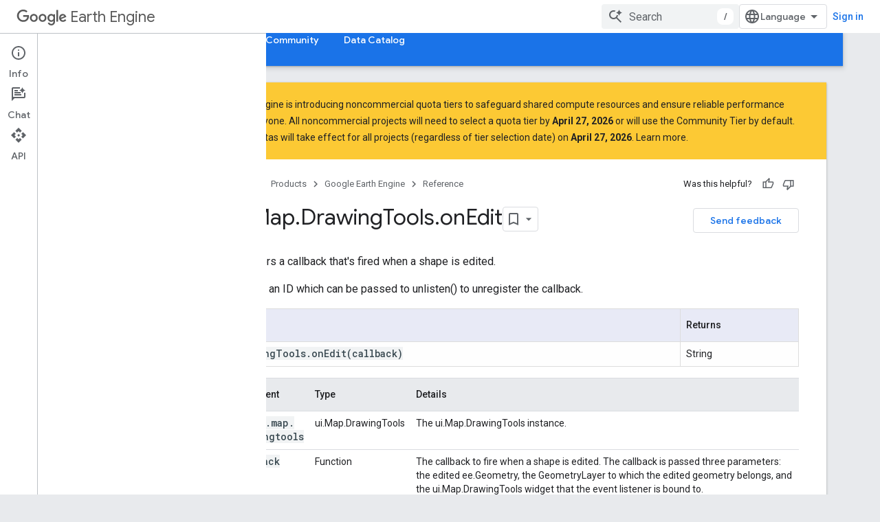

--- FILE ---
content_type: text/javascript
request_url: https://www.gstatic.com/devrel-devsite/prod/v5ecaab6967af5bdfffc1b93fe7d0ad58c271bf9f563243cec25f323a110134f0/developers/js/devsite_devsite_footer_linkboxes_module.js
body_size: -865
content:
(function(_ds){var window=this;var UV=class extends _ds.sk{xd(a){const b=this.querySelector("nav");a&&_ds.rk(this,b,a.querySelector("nav"));b&&(a?(b.hidden=!1,b.removeAttribute("aria-hidden")):(b.hidden=!0,b.setAttribute("aria-hidden","true")))}};UV.prototype.updateContent=UV.prototype.xd;try{customElements.define("devsite-footer-linkboxes",UV)}catch(a){console.warn("Unrecognized DevSite custom element - DevsiteFooterLinkboxes",a)};})(_ds_www);
